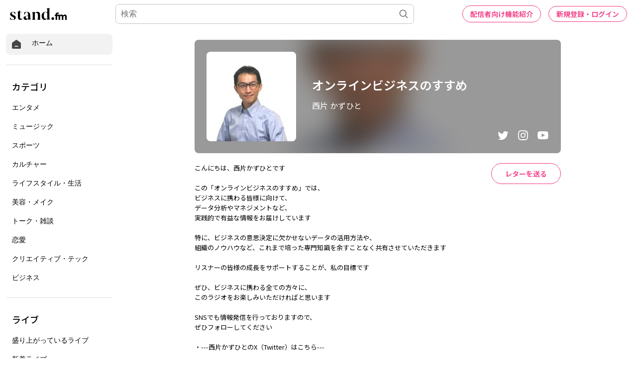

--- FILE ---
content_type: text/html; charset=utf-8
request_url: https://www.google.com/recaptcha/api2/aframe
body_size: 183
content:
<!DOCTYPE HTML><html><head><meta http-equiv="content-type" content="text/html; charset=UTF-8"></head><body><script nonce="V1_ZznS4iZUHIHyrclmVpg">/** Anti-fraud and anti-abuse applications only. See google.com/recaptcha */ try{var clients={'sodar':'https://pagead2.googlesyndication.com/pagead/sodar?'};window.addEventListener("message",function(a){try{if(a.source===window.parent){var b=JSON.parse(a.data);var c=clients[b['id']];if(c){var d=document.createElement('img');d.src=c+b['params']+'&rc='+(localStorage.getItem("rc::a")?sessionStorage.getItem("rc::b"):"");window.document.body.appendChild(d);sessionStorage.setItem("rc::e",parseInt(sessionStorage.getItem("rc::e")||0)+1);localStorage.setItem("rc::h",'1769006634002');}}}catch(b){}});window.parent.postMessage("_grecaptcha_ready", "*");}catch(b){}</script></body></html>